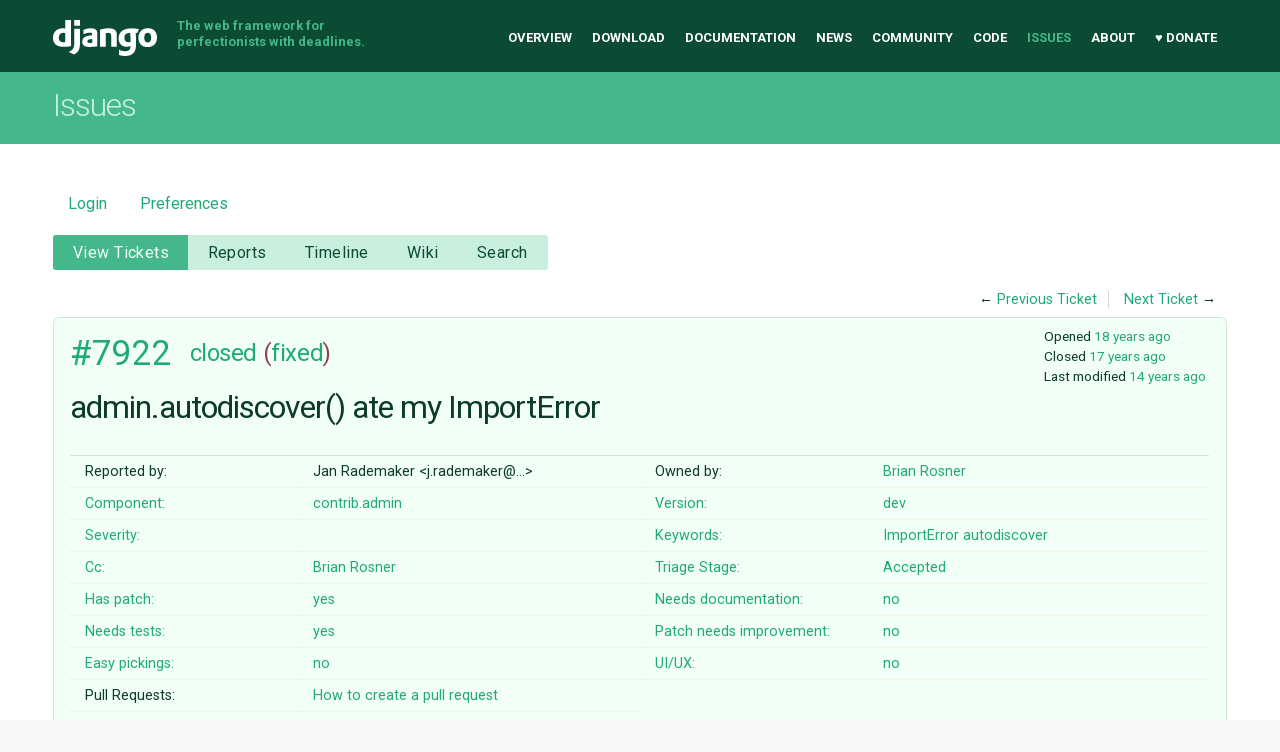

--- FILE ---
content_type: text/html;charset=utf-8
request_url: https://code.djangoproject.com/ticket/7922
body_size: 64408
content:

<!DOCTYPE html>
<html lang="en-US"> 
<head>
        <!-- # block head (content inherited from layout.html) -->
    <title>
      #7922 (admin.autodiscover() ate my ImportError)
          – Django

    </title>

    <meta http-equiv="Content-Type" content="text/html; charset=UTF-8" />
    <meta http-equiv="X-UA-Compatible" content="IE=edge" />
    <!--[if IE]><script>
        if (/^#__msie303:/.test(window.location.hash))
        window.location.replace(window.location.hash.replace(/^#__msie303:/, '#'));
        </script><![endif]-->

    <link rel="start"  href="/wiki" />
    <link rel="search"  href="/search" />
    <link rel="help"  href="/wiki/TracGuide" />
    <link rel="stylesheet"  href="/chrome/common/css/trac.css" type="text/css" />
    <link rel="stylesheet"  href="/chrome/common/css/ticket.css" type="text/css" />
    <link rel="stylesheet"  href="/chrome/common/css/jquery-ui/jquery-ui.css" type="text/css" />
    <link rel="stylesheet"  href="/chrome/common/css/jquery-ui-addons.css" type="text/css" />
    <link rel="stylesheet"  href="/chrome/tracdragdrop/tracdragdrop.css" type="text/css" />
    <link rel="icon"  href="/chrome/site/img/favicon.ico" type="image/x-icon" />
    <link rel="first"  href="/ticket/1" title="Ticket #1" />
    <link rel="prev"  href="/ticket/7921" title="Ticket #7921" />
    <link rel="last"  href="/ticket/36875" title="Ticket #36875" />
    <link rel="next"  href="/ticket/7923" title="Ticket #7923" />
    <link rel="alternate"  class="rss" href="/ticket/7922?format=rss" title="RSS Feed" type="application/rss+xml" />
    <link rel="alternate"  class="csv" href="/ticket/7922?format=csv" title="Comma-delimited Text" type="text/csv" />
    <link rel="alternate"  class="tab" href="/ticket/7922?format=tab" title="Tab-delimited Text" type="text/tab-separated-values" />
    <noscript>
      <style>
        .trac-noscript { display: none !important }
      </style>     </noscript>
    <link type="application/opensearchdescription+xml" rel="search"
          href="/search/opensearch"
          title="Search Django"/>
    <script>
      var comments_prefs={"comments_order":"oldest","show_comments":"true","show_prop_changes":"true"};
      var old_values={"cc":"brosner","changetime":"2011-09-28T16:12:17Z","component":"contrib.admin","description":"Just spend some time figuring out what I had done to break the admin interface. As it turned out I had a typo in one of my import statements and this was silenced by autodiscover(). This patch tries to determine if the import failed because `admin.py` is missing or if the exception was caused by something else.","easy":null,"has_patch":"1","id":7922,"keywords":"ImportError autodiscover","needs_better_patch":"0","needs_docs":"0","needs_tests":"1","owner":"brosner","reporter":"Jan Rademaker \u003cj.rademaker@gmail.com\u003e","resolution":"fixed","severity":"","stage":"Accepted","status":"closed","summary":"admin.autodiscover() ate my ImportError","time":"2008-07-23T19:36:47Z","type":"","ui_ux":null,"version":"dev"};
      var changes=[{"author":"Jan Rademaker \u003cj.rademaker@gmail.com\u003e","comment":"","comment_history":{"0":{"author":"Jan Rademaker \u003cj.rademaker@gmail.com\u003e","comment":"","date":1216841831000000}},"date":1216841831000000,"fields":{"attachment":{"label":"Attachment","new":"7922.diff","old":"","rendered":"\"\u2192 \\u003cspan class=\\\"trac-field-new\\\"\\u003e7922.diff\\u003c/span\\u003e\""}},"permanent":0},{"author":"Alex","comment":"This uses imp to test for the existance of the module.","comment_history":{"0":{"author":"Alex","comment":"This uses imp to test for the existance of the module.","date":1216843174000000}},"date":1216843174000000,"fields":{"attachment":{"label":"Attachment","new":"autodiscover.diff","old":"","rendered":"\"\u2192 \\u003cspan class=\\\"trac-field-new\\\"\\u003eautodiscover.diff\\u003c/span\\u003e\""}},"permanent":0},{"author":"Alex","cnum":1,"comment":"The technique I use(or testing with imp) can be used to solve similar issues in urlpatterns.","comment_history":{"0":{"author":"Alex","comment":"The technique I use(or testing with imp) can be used to solve similar issues in urlpatterns.","date":1216843232000000}},"date":1216843232000000,"fields":{"stage":{"label":"Triage Stage","new":"Accepted","old":"Unreviewed","rendered":"\"\\u003cspan class=\\\"trac-field-old\\\"\\u003eUnreviewed\\u003c/span\\u003e \u2192 \\u003cspan class=\\\"trac-field-new\\\"\\u003eAccepted\\u003c/span\\u003e\""}},"permanent":1},{"author":"Jan Rademaker \u003cj.rademaker@gmail.com\u003e","cnum":2,"comment":"Replying to [comment:1 Alex]:\r\n\u003e The technique I use(or testing with imp) can be used to solve similar issues in urlpatterns.\r\n\r\nFrom the imp docs:\r\n{{{    \r\n    Search for a module.  If path is omitted or None, search for a\r\n    built-in, frozen or special module and continue search in sys.path.\r\n    The module name cannot contain '.'; to search for a submodule of a\r\n    package, pass the submodule name and the package's __path__.\r\n}}}\r\n\r\nSo this won't work for `project.app.admin` style imports.","comment_history":{"0":{"author":"Jan Rademaker \u003cj.rademaker@gmail.com\u003e","comment":"Replying to [comment:1 Alex]:\r\n\u003e The technique I use(or testing with imp) can be used to solve similar issues in urlpatterns.\r\n\r\nFrom the imp docs:\r\n{{{    \r\n    Search for a module.  If path is omitted or None, search for a\r\n    built-in, frozen or special module and continue search in sys.path.\r\n    The module name cannot contain '.'; to search for a submodule of a\r\n    package, pass the submodule name and the package's __path__.\r\n}}}\r\n\r\nSo this won't work for `project.app.admin` style imports.","date":1216844623000000}},"date":1216844623000000,"fields":{},"permanent":1,"replyto":"1"},{"author":"Alex","cnum":3,"comment":"Bah, you are correct, I believe it would be possible to do using imp and passing path, but that may be more trouble than it's worth.","comment_history":{"0":{"author":"Alex","comment":"Bah, you are correct, I believe it would be possible to do using imp and passing path, but that may be more trouble than it's worth.","date":1216845017000000}},"date":1216845017000000,"fields":{},"permanent":1},{"author":"Alex","cnum":4,"comment":"I lied it should actually be pretty simple\r\n{{{\r\n\r\nIn [39]: imp.find_module('admin', __import__('django.contrib.auth', fromlist=['auth']).__path__)\r\nOut[39]: \r\n(\u003copen file 'django/contrib/auth/admin.py', mode 'U' at 0xb7896f98\u003e,\r\n 'django/contrib/auth/admin.py',\r\n ('.py', 'U', 1))\r\n}}}\r\nI'm going to update the patch now.","comment_history":{"0":{"author":"Alex","comment":"I lied it should actually be pretty simple\r\n{{{\r\n\r\nIn [39]: imp.find_module('admin', __import__('django.contrib.auth', fromlist=['auth']).__path__)\r\nOut[39]: \r\n(\u003copen file 'django/contrib/auth/admin.py', mode 'U' at 0xb7896f98\u003e,\r\n 'django/contrib/auth/admin.py',\r\n ('.py', 'U', 1))\r\n}}}\r\nI'm going to update the patch now.","date":1216845308000000}},"date":1216845308000000,"fields":{},"permanent":1},{"author":"Alex","comment":"Updated, this should work.","comment_history":{"0":{"author":"Alex","comment":"Updated, this should work.","date":1216845730000000}},"date":1216845730000000,"fields":{"attachment":{"label":"Attachment","new":"autodiscover.2.diff","old":"","rendered":"\"\u2192 \\u003cspan class=\\\"trac-field-new\\\"\\u003eautodiscover.2.diff\\u003c/span\\u003e\""}},"permanent":0},{"author":"oyvind","cnum":5,"comment":"Fromlist can cause double initialization of modules, see latest patch in #6587 for solution","comment_history":{"0":{"author":"oyvind","comment":"Fromlist can cause double initialization of modules, see latest patch in #6587 for solution","date":1216860815000000}},"date":1216860815000000,"fields":{},"permanent":1},{"author":"oyvind","comment":"Getattr import solution 1","comment_history":{"0":{"author":"oyvind","comment":"Getattr import solution 1","date":1216912176000000}},"date":1216912176000000,"fields":{"attachment":{"label":"Attachment","new":"autodiscover_getattr_import_option_1.diff","old":"","rendered":"\"\u2192 \\u003cspan class=\\\"trac-field-new\\\"\\u003eautodiscover_getattr_import_option_1.diff\\u003c/span\\u003e\""}},"permanent":0},{"author":"oyvind","comment":"Getattr import solution 2","comment_history":{"0":{"author":"oyvind","comment":"Getattr import solution 2","date":1216912214000000}},"date":1216912214000000,"fields":{"attachment":{"label":"Attachment","new":"autodiscover_getattr_import_option_2.diff","old":"","rendered":"\"\u2192 \\u003cspan class=\\\"trac-field-new\\\"\\u003eautodiscover_getattr_import_option_2.diff\\u003c/span\\u003e\""}},"permanent":0},{"author":"russellm","cnum":6,"comment":"The issue of eating imports should be addressed before 1.0; it's not strictly a bug, but it is one of those usability things that deserves attention.","comment_history":{"0":{"author":"russellm","comment":"The issue of eating imports should be addressed before 1.0; it's not strictly a bug, but it is one of those usability things that deserves attention.","date":1217337355000000}},"date":1217337355000000,"fields":{"milestone":{"label":"milestone","new":"1.0","old":"","rendered":"\"\u2192 \\u003cspan class=\\\"trac-field-new\\\"\\u003e1.0\\u003c/span\\u003e\""}},"permanent":1},{"author":"brosner","cnum":7,"comment":"","comment_history":{"0":{"author":"brosner","comment":"","date":1217345164000000}},"date":1217345164000000,"fields":{"owner":{"label":"Owner","new":"brosner","old":"nobody","rendered":"\"changed from \\u003cspan class=\\\"trac-author\\\"\\u003enobody\\u003c/span\\u003e to \\u003cspan class=\\\"trac-author\\\"\\u003eBrian Rosner\\u003c/span\\u003e\""},"status":{"label":"Status","new":"assigned","old":"new","rendered":"\"\\u003cspan class=\\\"trac-field-old\\\"\\u003enew\\u003c/span\\u003e \u2192 \\u003cspan class=\\\"trac-field-new\\\"\\u003eassigned\\u003c/span\\u003e\""}},"permanent":1},{"author":"brosner","cnum":8,"comment":"(In [8174]) Fixed #7922 -- admin.autodiscover() no longer eats ImportErrors for breakfast. Thanks Jan Rademaker and Alex Gaynor for their work on the ticket.","comment_history":{"0":{"author":"brosner","comment":"(In [8174]) Fixed #7922 -- admin.autodiscover() no longer eats ImportErrors for breakfast. Thanks Jan Rademaker and Alex Gaynor for their work on the ticket.","date":1217617855000000}},"date":1217617855000000,"fields":{"resolution":{"label":"Resolution","new":"fixed","old":"","rendered":"\"\u2192 \\u003cspan class=\\\"trac-field-new\\\"\\u003efixed\\u003c/span\\u003e\""},"status":{"label":"Status","new":"closed","old":"assigned","rendered":"\"\\u003cspan class=\\\"trac-field-old\\\"\\u003eassigned\\u003c/span\\u003e \u2192 \\u003cspan class=\\\"trac-field-new\\\"\\u003eclosed\\u003c/span\\u003e\""}},"permanent":1},{"author":"anonymous","cnum":9,"comment":"I have a problem because of the changeset 8174\r\n\r\nI solve the problem doing any changes:\r\n\r\n#before\r\n# django/contrib/admin/__init__.py\r\n{{{\r\nfrom django.contrib.admin.options import ModelAdmin, HORIZONTAL, VERTICAL\r\nfrom django.contrib.admin.options import StackedInline, TabularInline\r\nfrom django.contrib.admin.sites import AdminSite, site\r\n\r\ndef autodiscover():\r\n    \"\"\"\r\n    Auto-discover INSTALLED_APPS admin.py modules and fail silently when \r\n    not present. This forces an import on them to register any admin bits they\r\n    may want.\r\n    \"\"\"\r\n    import imp\r\n    from django.conf import settings\r\n    for app in settings.INSTALLED_APPS:\r\n        try:\r\n            imp.find_module(\"admin\", app.split(\".\"))\r\n        except ImportError:\r\n            # there is no admin.py in app, skip it.\r\n            continue\r\n        __import__(\"%s.admin\" % app)\r\n}}}\r\n\r\n\r\n#after\r\n# django/contrib/admin/__init__.py\r\n{{{\r\nfrom django.contrib.admin.options import ModelAdmin, HORIZONTAL, VERTICAL\r\nfrom django.contrib.admin.options import StackedInline, TabularInline\r\nfrom django.contrib.admin.sites import AdminSite, site\r\n\r\ndef autodiscover():\r\n    \"\"\"\r\n    Auto-discover INSTALLED_APPS admin.py modules and fail silently when \r\n    not present. This forces an import on them to register any admin bits they\r\n    may want.\r\n    \"\"\"\r\n#    import imp\r\n    from django.conf import settings\r\n    for app in settings.INSTALLED_APPS:\r\n        try:\r\n#            imp.find_module(\"admin\", app.split(\".\"))\r\n            __import__(\"%s.admin\" % app)\r\n        except ImportError:\r\n            # there is no admin.py in app, skip it.\r\n            continue\r\n}}}\r\n\r\nplease, review the use of the imp library","comment_history":{"0":{"author":"anonymous","comment":"I have a problem because of the changeset 8174\r\n\r\nI solve the problem doing any changes:\r\n\r\n#before\r\n# django/contrib/admin/__init__.py\r\n{{{\r\nfrom django.contrib.admin.options import ModelAdmin, HORIZONTAL, VERTICAL\r\nfrom django.contrib.admin.options import StackedInline, TabularInline\r\nfrom django.contrib.admin.sites import AdminSite, site\r\n\r\ndef autodiscover():\r\n    \"\"\"\r\n    Auto-discover INSTALLED_APPS admin.py modules and fail silently when \r\n    not present. This forces an import on them to register any admin bits they\r\n    may want.\r\n    \"\"\"\r\n    import imp\r\n    from django.conf import settings\r\n    for app in settings.INSTALLED_APPS:\r\n        try:\r\n            imp.find_module(\"admin\", app.split(\".\"))\r\n        except ImportError:\r\n            # there is no admin.py in app, skip it.\r\n            continue\r\n        __import__(\"%s.admin\" % app)\r\n}}}\r\n\r\n\r\n#after\r\n# django/contrib/admin/__init__.py\r\n{{{\r\nfrom django.contrib.admin.options import ModelAdmin, HORIZONTAL, VERTICAL\r\nfrom django.contrib.admin.options import StackedInline, TabularInline\r\nfrom django.contrib.admin.sites import AdminSite, site\r\n\r\ndef autodiscover():\r\n    \"\"\"\r\n    Auto-discover INSTALLED_APPS admin.py modules and fail silently when \r\n    not present. This forces an import on them to register any admin bits they\r\n    may want.\r\n    \"\"\"\r\n#    import imp\r\n    from django.conf import settings\r\n    for app in settings.INSTALLED_APPS:\r\n        try:\r\n#            imp.find_module(\"admin\", app.split(\".\"))\r\n            __import__(\"%s.admin\" % app)\r\n        except ImportError:\r\n            # there is no admin.py in app, skip it.\r\n            continue\r\n}}}\r\n\r\nplease, review the use of the imp library","date":1217627201000000}},"date":1217627201000000,"fields":{"cc":{"label":"Cc","new":"brosner","old":"","rendered":"\"\\u003cspan class=\\\"trac-author\\\"\\u003eBrian Rosner\\u003c/span\\u003e added\""},"needs_tests":{"label":"Needs tests","new":"1","old":"0","rendered":"set"},"resolution":{"label":"Resolution","new":"","old":"fixed","rendered":"\"\\u003cspan class=\\\"trac-field-deleted\\\"\\u003efixed\\u003c/span\\u003e\""},"status":{"label":"Status","new":"reopened","old":"closed","rendered":"\"\\u003cspan class=\\\"trac-field-old\\\"\\u003eclosed\\u003c/span\\u003e \u2192 \\u003cspan class=\\\"trac-field-new\\\"\\u003ereopened\\u003c/span\\u003e\""}},"permanent":1},{"author":"brosner","cnum":10,"comment":"Can you please be specific about what the problem is. You are simply showing how to revert the code. Also please do so in another ticket because the problem was solved, but sounds like a *new* problem has occurred.","comment_history":{"0":{"author":"brosner","comment":"Can you please be specific about what the problem is. You are simply showing how to revert the code. Also please do so in another ticket because the problem was solved, but sounds like a *new* problem has occurred.","date":1217628882000000}},"date":1217628882000000,"fields":{"resolution":{"label":"Resolution","new":"fixed","old":"","rendered":"\"\u2192 \\u003cspan class=\\\"trac-field-new\\\"\\u003efixed\\u003c/span\\u003e\""},"status":{"label":"Status","new":"closed","old":"reopened","rendered":"\"\\u003cspan class=\\\"trac-field-old\\\"\\u003ereopened\\u003c/span\\u003e \u2192 \\u003cspan class=\\\"trac-field-new\\\"\\u003eclosed\\u003c/span\\u003e\""}},"permanent":1},{"author":"brosner","cnum":11,"comment":"Ok, my bad. I made a mistake. anonymous should have been more specific. I have reverted [8174] in [8183]. Looking into it now.","comment_history":{"0":{"author":"brosner","comment":"Ok, my bad. I made a mistake. anonymous should have been more specific. I have reverted [8174] in [8183]. Looking into it now.","date":1217631686000000}},"date":1217631686000000,"fields":{"resolution":{"label":"Resolution","new":"","old":"fixed","rendered":"\"\\u003cspan class=\\\"trac-field-deleted\\\"\\u003efixed\\u003c/span\\u003e\""},"status":{"label":"Status","new":"reopened","old":"closed","rendered":"\"\\u003cspan class=\\\"trac-field-old\\\"\\u003eclosed\\u003c/span\\u003e \u2192 \\u003cspan class=\\\"trac-field-new\\\"\\u003ereopened\\u003c/span\\u003e\""}},"permanent":1},{"author":"brosner","cnum":12,"comment":"(In [8186]) Pass the correct data as the second parameter to find_module to correct admin.autodiscover(). Fixes #7922. Thanks Alex Gaynor for being smarter than me.","comment_history":{"0":{"author":"brosner","comment":"(In [8186]) Pass the correct data as the second parameter to find_module to correct admin.autodiscover(). Fixes #7922. Thanks Alex Gaynor for being smarter than me.","date":1217633366000000}},"date":1217633366000000,"fields":{"resolution":{"label":"Resolution","new":"fixed","old":"","rendered":"\"\u2192 \\u003cspan class=\\\"trac-field-new\\\"\\u003efixed\\u003c/span\\u003e\""},"status":{"label":"Status","new":"closed","old":"reopened","rendered":"\"\\u003cspan class=\\\"trac-field-old\\\"\\u003ereopened\\u003c/span\\u003e \u2192 \\u003cspan class=\\\"trac-field-new\\\"\\u003eclosed\\u003c/span\\u003e\""}},"permanent":1},{"author":"jacob","cnum":13,"comment":"Milestone 1.0 deleted","comment_history":{"0":{"author":"jacob","comment":"Milestone 1.0 deleted","date":1317226337700036}},"date":1317226337700036,"fields":{"milestone":{"label":"milestone","new":"","old":"1.0","rendered":"\"\\u003cspan class=\\\"trac-field-deleted\\\"\\u003e1.0\\u003c/span\\u003e\""}},"permanent":1}];
      var auto_preview_timeout=2.0;
      var form_token="8b3a15cea776237f47325310";
      var jquery_ui={"ampm":true,"date_format":"M d, yy","day_names":{"abbreviated":["Sun","Mon","Tue","Wed","Thu","Fri","Sat"],"narrow":["S","M","T","W","T","F","S"],"wide":["Sunday","Monday","Tuesday","Wednesday","Thursday","Friday","Saturday"]},"default_timezone":-360,"first_week_day":0,"month_names":{"abbreviated":["Jan","Feb","Mar","Apr","May","Jun","Jul","Aug","Sep","Oct","Nov","Dec"],"wide":["January","February","March","April","May","June","July","August","September","October","November","December"]},"period_names":{"am":["AM","AM"],"pm":["PM","PM"]},"show_timezone":false,"time_format":"h:mm:ss TT","timepicker_separator":", ","timezone_iso8601":false,"timezone_list":null};
      var _tracdragdrop={"base_url":"/","can_create":false,"max_size":262144,"new_url":"/tracdragdrop/new/ticket/7922","no_image_msg":"No image \"%(id)s\" attached to %(parent)s","parent_name":"Ticket #7922","raw_parent_url":"/raw-attachment/ticket/7922/"};
    </script>
    <script src="/chrome/common/js/jquery.js"></script>
    <script src="/chrome/common/js/babel.js"></script>
    <script src="/chrome/common/js/trac.js"></script>
    <script src="/chrome/common/js/search.js"></script>
    <script src="/chrome/common/js/folding.js"></script>
    <script src="/chrome/common/js/wikitoolbar.js"></script>
    <script src="/chrome/common/js/resizer.js"></script>
    <script src="/chrome/common/js/auto_preview.js"></script>
    <script src="/chrome/common/js/jquery-ui.js"></script>
    <script src="/chrome/common/js/jquery-ui-addons.js"></script>
    <script src="/chrome/common/js/jquery-ui-i18n.js"></script>
    <script src="/chrome/tracdragdrop/tracdragdrop.js"></script>
    <script>
      jQuery(function($) {
        $(".trac-autofocus").focus();
        $(".trac-target-new").attr("target", "_blank");
        if ($.ui) { /* is jquery-ui added? */
          $(".trac-datepicker:not([readonly])")
            .prop("autocomplete", "off").datepicker();
          // Input current date when today is pressed.
          var _goToToday = $.datepicker._gotoToday;
          $.datepicker._gotoToday = function(id) {
            _goToToday.call(this, id);
            this._selectDate(id)
          };
          $(".trac-datetimepicker:not([readonly])")
            .prop("autocomplete", "off").datetimepicker();
        }
        $(".trac-disable").disableSubmit(".trac-disable-determinant");
        setTimeout(function() { $(".trac-scroll").scrollToTop() }, 1);
        $(".trac-disable-on-submit").disableOnSubmit();
      });
    </script>
    <!--   # include 'site_head.html' (layout.html) -->
<meta name="viewport" content="width=device-width, initial-scale=1" />
<link rel="stylesheet" href="/chrome/site/css/output.css" />
<link rel="stylesheet" href="/chrome/site/css/trachacks.css" />
<!--! uncomment for local version of webfont loader if desired. -->
<!--! <script src="/chrome/site/js/lib/webfont.js"></script> -->
<script src="//ajax.googleapis.com/ajax/libs/webfont/1.5.6/webfont.js"></script>
<script>
  WebFont.load({
    google: {
      families: ['Inconsolata:400,700:latin', 'Roboto:400italic,700italic,300,700,400:latin']
    }
  });
</script>
  <script type="text/javascript" src="/chrome/site/tickethacks.js"></script>
    <!--   end of site_head.html -->
    <!-- # endblock head (content inherited from layout.html) -->


    <script src="/chrome/common/js/threaded_comments.js"></script>
    <script>
      jQuery(function($) {
        $("div.description").find("h1,h2,h3,h4,h5,h6")
          .addAnchor(_("Link to this section"));
        $(".foldable").enableFolding(false, true);
        $("#attachments").toggleClass("collapsed");
        $("#trac-up-attachments").click(function () {
          $("#attachments").removeClass("collapsed");
          return true;
        });
        $("#modify").parent().toggleClass("collapsed");
        $(".trac-topnav a").click(function() {
          $("#modify").parent().removeClass("collapsed");
        });

        function setRevertHandler() {
          $("button.trac-revert").click(function() {
            var div = $("div", this);
            var field_name = div[0].id.substr(7);
            var field_value = div.text();
            var input = $("#propertyform *[name=field_" + field_name + "]");
            if (input.length > 0) {
              if (input.filter("input[type=radio]").length > 0) {
                input.val([field_value]);
              } else if (input.filter("input[type=checkbox]").length > 0) {
                input.val(field_value == "1" ? [field_value] : []);
              } else {
                input.val(field_value);
              }
            } else { // Special case for CC checkbox
              input = $("#propertyform input[name=cc_update]").val([]);
            }
            input.change();
            // Remove the revert button
            if ($(this).closest("tbody").children("tr").length === 1)
              $(this).closest(".trac-change-panel").remove();
            else
              $(this).closest("tr").remove();
            return false;
          });
        }
        setRevertHandler();

        var comment_focused = false;
        $("#comment").focus(function() { comment_focused = true; })
                     .blur(function() { comment_focused = false; });
        $("#propertyform").autoSubmit({preview: '1'}, function(data, reply) {
          var items = $(reply);
          // Update ticket box
          $("#ticket").replaceWith(items.filter('#ticket'));
          // Replaces content of #changelog, without recreating it
          $("#changelog").empty().append(items.filter("#changelog").contents());
          // Apply comments order and "Show" preferences
          applyCommentsOrder(
            $('#prefs input[name="trac-comments-order"]:checked').val());
          // Show warnings
          var new_changes = $("#changelog .trac-new");
          $("#trac-edit-warning").toggle(new_changes.length != 0);
          if (new_changes.length != 0)
            $("#changelog").parent().show().removeClass("collapsed");
          $("#trac-preview-warning").remove();
          $("#trac-edit-warning").before(items.filter('#trac-preview-warning'));
          // Update view time
          $("#propertyform input[name='view_time']")
            .replaceWith(items.filter("input[name='view_time']"));
          // Update preview
          var preview = $("#ticketchange")
            .html(items.filter('#preview').children());
          var show_preview = preview.children().length != 0;
          $("#ticketchange").toggle(show_preview);
          setRevertHandler();
          // Execute scripts to load stylesheets
          items.filter("script").appendTo("head");
        }, "#ticketchange .trac-loading");
        $("#trac-comment-editor")
            .autoSubmit({preview_comment: '1'}, function(data, reply) {
          var comment = $("#trac-comment-editor")
            .next("div.comment").html(reply);
          comment.toggle(comment.children().length != 0);
        }, "#changelog .trac-loading");

      });
    </script>
</head>

<body class="mdzr-boxshadow mdzr-svg">
<div role="banner" id="top">
  <div class="container">
    <a class="logo" href="https://www.djangoproject.com/">Django</a>
    <p class="meta">The web framework for perfectionists with deadlines.</p>
    <nav role="navigation">
      <ul>
        <li><a href="https://www.djangoproject.com/">Overview</a></li>
        <li><a href="https://www.djangoproject.com/download/">Download</a></li>
        <li><a href="https://docs.djangoproject.com/">Documentation</a></li>
        <li><a href="https://www.djangoproject.com/weblog/">News</a></li>
        <li><a href="https://www.djangoproject.com/community/">Community</a></li>
        <li>
          <a href="https://github.com/django/django" target="_blank" rel="noopener">Code</a>
        </li>
        <li class="active"><a href="/">Issues</a></li>
        <li><a href="https://www.djangoproject.com/foundation/">About</a></li>
        <li><a href="https://www.djangoproject.com/fundraising/">&#9829; Donate</a></li>
      </ul>
    </nav>
  </div>
</div>  <div id="banner">
    <div class="copy-banner">
      <div class="container">
        <h1>Issues</h1>
      </div>
    </div>

  <div class="container full-width">
    <div role="main">
  <div id="metanav" class="nav">
    <ul>
        <li><a href="/login?referer=/ticket/7922">Login</a></li>
      <li><a href="/prefs">Preferences</a></li>
    </ul>
  </div>
  <div id="mainnav" class="nav">
  <ul><li  class="active first"><a href="/query">View Tickets</a></li><li ><a href="/wiki/Reports">Reports</a></li><li ><a href="/timeline">Timeline</a></li><li ><a href="/wiki">Wiki</a></li><li  class="last"><a href="/search">Search</a></li></ul>
</div>

  <div id="subnav" class="nav">
</div>

  <div id="main" >

    <div id="ctxtnav" class="nav">
      <h2>Context Navigation</h2>
      <ul>
        <li  class="first"><span>&larr; <a class="prev" href="/ticket/7921" title="Ticket #7921">Previous Ticket</a></span></li>
        <li  class="last"><span><a class="next" href="/ticket/7923" title="Ticket #7923">Next Ticket</a> &rarr;</span></li>
      </ul>
      <hr />
    </div>
    

    

    <div id="content" class="ticket">



<div id="ticket">
  <div id="ticketbox" class="trac-content">
    <div class="date">
      <p>Opened <a class="timeline" href="/timeline?from=2008-07-23T14%3A36%3A47-05%3A00&amp;precision=second" title="See timeline at Jul 23, 2008, 2:36:47 PM">18 years ago</a></p>
      <p>Closed <a class="timeline" href="/timeline?from=2008-08-01T18%3A29%3A26-05%3A00&amp;precision=second" title="See timeline at Aug 1, 2008, 6:29:26 PM">17 years ago</a></p>
      <p>Last modified <a class="timeline" href="/timeline?from=2011-09-28T11%3A12%3A17-05%3A00&amp;precision=second" title="See timeline at Sep 28, 2011, 11:12:17 AM">14 years ago</a></p>
    </div>


    <h2>
      <a href="/ticket/7922" class="trac-id">#7922</a>
      <span class="trac-status">
        <a href="/query?status=closed">closed</a>
      </span>
      <span class="trac-resolution">
        (<a href="/query?resolution=fixed&amp;status=closed">fixed</a>)
      </span>
    </h2>

    <h1 id="trac-ticket-title" class="searchable">
      <span class="summary">admin.autodiscover() ate my ImportError</span>
    </h1>

    <table class="properties">

      <tr>
        <th id="h_reporter">Reported by:</th>
        <td class="searchable" headers="h_reporter"><span class="trac-author">Jan Rademaker &lt;j.rademaker@…&gt;</span></td>

        <th id="h_owner">Owned by:</th>
        <td headers="h_owner"><a class="trac-author" href="/query?owner=brosner&amp;status=!closed">Brian Rosner</a></td>
      </tr>
      <tr>
        <th id="h_component">
          Component:
        </th>
        <td headers="h_component">
          <a href="/query?component=contrib.admin&amp;status=!closed">contrib.admin</a>
        </td>
        <th id="h_version">
          Version:
        </th>
        <td headers="h_version">
          <a href="/query?status=!closed&amp;version=dev" title="Released Sep 17, 2025, 2:33:58 PM">dev</a>
        </td>
      </tr>
      <tr>
        <th class="missing" id="h_severity">
          Severity:
        </th>
        <td headers="h_severity">
          
        </td>
        <th id="h_keywords">
          Keywords:
        </th>
        <td class="searchable" headers="h_keywords">
          <a href="/query?keywords=~ImportError&amp;status=!closed">ImportError</a> <a href="/query?keywords=~autodiscover&amp;status=!closed">autodiscover</a>
        </td>
      </tr>
      <tr>
        <th id="h_cc">
          Cc:
        </th>
        <td class="searchable" headers="h_cc">
          <a href="/query?cc=~brosner&amp;status=!closed">Brian Rosner</a>
        </td>
        <th id="h_stage">
          Triage Stage:
        </th>
        <td headers="h_stage">
          <a href="/query?stage=Accepted&amp;status=!closed">Accepted</a>
        </td>
      </tr>
      <tr>
        <th id="h_has_patch">
          Has patch:
        </th>
        <td headers="h_has_patch">
          <a href="/query?has_patch=1&amp;status=!closed">yes</a>
        </td>
        <th id="h_needs_docs">
          Needs documentation:
        </th>
        <td headers="h_needs_docs">
          <a href="/query?needs_docs=0&amp;status=!closed">no</a>
        </td>
      </tr>
      <tr>
        <th id="h_needs_tests">
          Needs tests:
        </th>
        <td headers="h_needs_tests">
          <a href="/query?needs_tests=1&amp;status=!closed">yes</a>
        </td>
        <th id="h_needs_better_patch">
          Patch needs improvement:
        </th>
        <td headers="h_needs_better_patch">
          <a href="/query?needs_better_patch=0&amp;status=!closed">no</a>
        </td>
      </tr>
      <tr>
        <th id="h_easy">
          Easy pickings:
        </th>
        <td headers="h_easy">
          <a href="/query?easy=0&amp;status=!closed">no</a>
        </td>
        <th id="h_ui_ux">
          UI/UX:
        </th>
        <td headers="h_ui_ux">
          <a href="/query?status=!closed&amp;ui_ux=0">no</a>
        </td>
      </tr>
    </table>
    <div class="description">
      <h2 id="comment:description">Description
      </h2>



      <script>
        // float left elements like inlinebuttons will be presented in
        // right-to-left order, i.e. those added before #addreply will
        // be on the right, those added after will be on the left
        function insertNearReplyToDescription(content, side) {
          if (side === 'right') {
            $("#ticket .description #addreply").before(content);
          } else if (side === 'rightmost') {
            $("#ticket .description > h2").after(content);
          } else if (side === 'leftmost') {
            $("#ticket .description").children(".searchable, br")
              .before(content);
          } else { // 'left'
            $("#ticket .description #addreply").after(content);
          }
        }
      </script>

      <div class="searchable">
        <p>
Just spend some time figuring out what I had done to break the admin interface. As it turned out I had a typo in one of my import statements and this was silenced by autodiscover(). This patch tries to determine if the import failed because <code>admin.py</code> is missing or if the exception was caused by something else.<br />
</p>

      </div>
    </div>
  </div>
</div>






<div id="attachments">
  <h3  class="foldable">
    Attachments
    <span class="trac-count">(5)</span></h3>
  <div class="attachments">
    <dl class="attachments">
      <dt><a href="/attachment/ticket/7922/7922.diff" title="View attachment">7922.diff</a><a href="/raw-attachment/ticket/7922/7922.diff"
          class="trac-rawlink" title="Download">&#8203;</a>
 (<span title="1682 bytes">1.6 KB</span>
) - added by <span class="trac-author">Jan Rademaker &lt;j.rademaker@…&gt;</span> <a class="timeline" href="/timeline?from=2008-07-23T14%3A37%3A11-05%3A00&amp;precision=second" title="See timeline at Jul 23, 2008, 2:37:11 PM">18 years ago</a>.</dt>
      <dt><a href="/attachment/ticket/7922/autodiscover.diff" title="View attachment">autodiscover.diff</a><a href="/raw-attachment/ticket/7922/autodiscover.diff"
          class="trac-rawlink" title="Download">&#8203;</a>
 (<span title="680 bytes">680 bytes</span>
) - added by <span class="trac-author">Alex Gaynor</span> <a class="timeline" href="/timeline?from=2008-07-23T14%3A59%3A34-05%3A00&amp;precision=second" title="See timeline at Jul 23, 2008, 2:59:34 PM">18 years ago</a>.</dt>
      <dd>This uses imp to test for the existance of the module.</dd>
      <dt><a href="/attachment/ticket/7922/autodiscover.2.diff" title="View attachment">autodiscover.2.diff</a><a href="/raw-attachment/ticket/7922/autodiscover.2.diff"
          class="trac-rawlink" title="Download">&#8203;</a>
 (<span title="728 bytes">728 bytes</span>
) - added by <span class="trac-author">Alex Gaynor</span> <a class="timeline" href="/timeline?from=2008-07-23T15%3A42%3A10-05%3A00&amp;precision=second" title="See timeline at Jul 23, 2008, 3:42:10 PM">18 years ago</a>.</dt>
      <dd>Updated, this should work.</dd>
      <dt><a href="/attachment/ticket/7922/autodiscover_getattr_import_option_1.diff" title="View attachment">autodiscover_getattr_import_option_1.diff</a><a href="/raw-attachment/ticket/7922/autodiscover_getattr_import_option_1.diff"
          class="trac-rawlink" title="Download">&#8203;</a>
 (<span title="1549 bytes">1.5 KB</span>
) - added by <span class="trac-author">oyvind</span> <a class="timeline" href="/timeline?from=2008-07-24T10%3A09%3A36-05%3A00&amp;precision=second" title="See timeline at Jul 24, 2008, 10:09:36 AM">18 years ago</a>.</dt>
      <dd>Getattr import solution 1</dd>
      <dt><a href="/attachment/ticket/7922/autodiscover_getattr_import_option_2.diff" title="View attachment">autodiscover_getattr_import_option_2.diff</a><a href="/raw-attachment/ticket/7922/autodiscover_getattr_import_option_2.diff"
          class="trac-rawlink" title="Download">&#8203;</a>
 (<span title="1354 bytes">1.3 KB</span>
) - added by <span class="trac-author">oyvind</span> <a class="timeline" href="/timeline?from=2008-07-24T10%3A10%3A14-05%3A00&amp;precision=second" title="See timeline at Jul 24, 2008, 10:10:14 AM">18 years ago</a>.</dt>
      <dd>Getattr import solution 2</dd>
    </dl>
    <p>
  Download all attachments as:
  <a rel="nofollow" href="/zip-attachment/ticket/7922/">.zip</a>
</p>




  </div>
</div>
      <div>
        <div class="trac-noscript" style="position: relative">
          <form id="prefs" method="get" action="/prefs"
                style="position: absolute; right: 0">
            <div id="trac-comments-order">
              <input type="radio" id="trac-comments-oldest"
                     name="trac-comments-order" value="oldest"
                     checked="checked" />
              <label for="trac-comments-oldest">Oldest first</label>
              <input type="radio" id="trac-comments-newest"
                     name="trac-comments-order" value="newest" />
              <label for="trac-comments-newest">Newest first</label>
              <span id="trac-threaded-toggle" style="display: none">
                <input type="radio" id="trac-comments-threaded"
                       name="trac-comments-order" value="threaded" />
                <label for="trac-comments-threaded">Threaded</label>
              </span>
            </div>
            <div>
              <input id="trac-show-comments-toggle" type="checkbox"
                     checked="checked" />
              <label for="trac-show-comments-toggle">Show comments</label>
              <input id="trac-show-property-changes-toggle" type="checkbox" />
              <label for="trac-show-property-changes-toggle">
                Show property changes</label>
            </div>
          </form>
        </div>

        <h3 class="foldable">
          Change History
          <span class="trac-count">(18)</span></h3>

        <div id="changelog">
          <div class="change">






<h3 class="change">
  <span class="threading">
  </span>
  by <span class="trac-author">Jan Rademaker &lt;j.rademaker@…&gt;</span>, <a class="timeline" href="/timeline?from=2008-07-23T14%3A37%3A11-05%3A00&amp;precision=second" title="See timeline at Jul 23, 2008, 2:37:11 PM">18 years ago</a>

</h3>

<div class="trac-change-panel">



  <div class="trac-ticket-buttons">
  </div>


  <table class="changes">


    <tr class="trac-field-attachment">
      <th class="trac-field-attachment">Attachment:</th>
      <td>
        <a href="/attachment/ticket/7922/7922.diff"><em>7922.diff</em></a><a href="/raw-attachment/ticket/7922/7922.diff"
                                  title="Download"
                                  class="trac-rawlink">&#8203;</a>
 added      </td>
    </tr>
  </table>
</div>





          </div>
          <div class="change">






<h3 class="change">
  <span class="threading">
  </span>
  by <span class="trac-author">Alex Gaynor</span>, <a class="timeline" href="/timeline?from=2008-07-23T14%3A59%3A34-05%3A00&amp;precision=second" title="See timeline at Jul 23, 2008, 2:59:34 PM">18 years ago</a>

</h3>

<div class="trac-change-panel">



  <div class="trac-ticket-buttons">
  </div>


  <table class="changes">


    <tr class="trac-field-attachment">
      <th class="trac-field-attachment">Attachment:</th>
      <td>
        <a href="/attachment/ticket/7922/autodiscover.diff"><em>autodiscover.diff</em></a><a href="/raw-attachment/ticket/7922/autodiscover.diff"
                                  title="Download"
                                  class="trac-rawlink">&#8203;</a>
 added      </td>
    </tr>
  </table>
</div>





<div class="comment searchable">
  <p>
This uses imp to test for the existance of the module.<br />
</p>

</div>
          </div>
          <div class="change" id="trac-change-1-1216843232000000">






<h3 class="change" id="comment:1">
  <span class="threading">
    <span class="trac-follow-ups">
      <span>follow-up:</span>
      <a href="#comment:2" class="follow-up">&nbsp;2</a>

    </span>
  </span>
  <span class="cnum"><a href="#comment:1" class="">comment:1</a>
</span>
  by <span class="trac-author">Alex Gaynor</span>, <a class="timeline" href="/timeline?from=2008-07-23T15%3A00%3A32-05%3A00&amp;precision=second" title="See timeline at Jul 23, 2008, 3:00:32 PM">18 years ago</a>

</h3>

<div class="trac-change-panel">



  <div class="trac-ticket-buttons">
  </div>


  <table class="changes">


    <tr class="trac-field-stage">
      <th class="trac-field-stage">Triage Stage:</th>
      <td>
        <span class="trac-field-old">Unreviewed</span> → <span class="trac-field-new">Accepted</span>
      </td>
    </tr>
  </table>
</div>





<div class="comment searchable">
  <p>
The technique I use(or testing with imp) can be used to solve similar issues in urlpatterns.<br />
</p>

</div>
          </div>
          <div class="change" id="trac-change-2-1216844623000000">






<h3 class="change" id="comment:2">
  <span class="threading">
    <span class="trac-in-reply-to">
in reply to: <a href="#comment:1" class="in-reply-to">&nbsp;1</a>


    </span>
  </span>
  <span class="cnum"><a href="#comment:2" class="">comment:2</a>
</span>
  by <span class="trac-author">Jan Rademaker &lt;j.rademaker@…&gt;</span>, <a class="timeline" href="/timeline?from=2008-07-23T15%3A23%3A43-05%3A00&amp;precision=second" title="See timeline at Jul 23, 2008, 3:23:43 PM">18 years ago</a>

</h3>

<div class="trac-change-panel">



  <div class="trac-ticket-buttons">
  </div>


</div>





<div class="comment searchable">
  <p>
Replying to <a class="ticket" href="/ticket/7922#comment:1" title="Comment 1">Alex</a>:<br />
</p>
<blockquote class="citation">
<p>
The technique I use(or testing with imp) can be used to solve similar issues in urlpatterns.<br />
</p>
</blockquote>
<p>
From the imp docs:<br />
</p>
<pre class="wiki">    Search for a module.  If path is omitted or None, search for a
    built-in, frozen or special module and continue search in sys.path.
    The module name cannot contain '.'; to search for a submodule of a
    package, pass the submodule name and the package's __path__.
</pre><p>
So this won't work for <code>project.app.admin</code> style imports.<br />
</p>

</div>
          </div>
          <div class="change" id="trac-change-3-1216845017000000">






<h3 class="change" id="comment:3">
  <span class="threading">
  </span>
  <span class="cnum"><a href="#comment:3" class="">comment:3</a>
</span>
  by <span class="trac-author">Alex Gaynor</span>, <a class="timeline" href="/timeline?from=2008-07-23T15%3A30%3A17-05%3A00&amp;precision=second" title="See timeline at Jul 23, 2008, 3:30:17 PM">18 years ago</a>

</h3>

<div class="trac-change-panel">



  <div class="trac-ticket-buttons">
  </div>


</div>





<div class="comment searchable">
  <p>
Bah, you are correct, I believe it would be possible to do using imp and passing path, but that may be more trouble than it's worth.<br />
</p>

</div>
          </div>
          <div class="change" id="trac-change-4-1216845308000000">






<h3 class="change" id="comment:4">
  <span class="threading">
  </span>
  <span class="cnum"><a href="#comment:4" class="">comment:4</a>
</span>
  by <span class="trac-author">Alex Gaynor</span>, <a class="timeline" href="/timeline?from=2008-07-23T15%3A35%3A08-05%3A00&amp;precision=second" title="See timeline at Jul 23, 2008, 3:35:08 PM">18 years ago</a>

</h3>

<div class="trac-change-panel">



  <div class="trac-ticket-buttons">
  </div>


</div>





<div class="comment searchable">
  <p>
I lied it should actually be pretty simple<br />
</p>
<pre class="wiki">
In [39]: imp.find_module('admin', __import__('django.contrib.auth', fromlist=['auth']).__path__)
Out[39]: 
(&lt;open file 'django/contrib/auth/admin.py', mode 'U' at 0xb7896f98&gt;,
 'django/contrib/auth/admin.py',
 ('.py', 'U', 1))
</pre><p>
I'm going to update the patch now.<br />
</p>

</div>
          </div>
          <div class="change">






<h3 class="change">
  <span class="threading">
  </span>
  by <span class="trac-author">Alex Gaynor</span>, <a class="timeline" href="/timeline?from=2008-07-23T15%3A42%3A10-05%3A00&amp;precision=second" title="See timeline at Jul 23, 2008, 3:42:10 PM">18 years ago</a>

</h3>

<div class="trac-change-panel">



  <div class="trac-ticket-buttons">
  </div>


  <table class="changes">


    <tr class="trac-field-attachment">
      <th class="trac-field-attachment">Attachment:</th>
      <td>
        <a href="/attachment/ticket/7922/autodiscover.2.diff"><em>autodiscover.2.diff</em></a><a href="/raw-attachment/ticket/7922/autodiscover.2.diff"
                                  title="Download"
                                  class="trac-rawlink">&#8203;</a>
 added      </td>
    </tr>
  </table>
</div>





<div class="comment searchable">
  <p>
Updated, this should work.<br />
</p>

</div>
          </div>
          <div class="change" id="trac-change-5-1216860815000000">






<h3 class="change" id="comment:5">
  <span class="threading">
  </span>
  <span class="cnum"><a href="#comment:5" class="">comment:5</a>
</span>
  by <span class="trac-author">oyvind</span>, <a class="timeline" href="/timeline?from=2008-07-23T19%3A53%3A35-05%3A00&amp;precision=second" title="See timeline at Jul 23, 2008, 7:53:35 PM">18 years ago</a>

</h3>

<div class="trac-change-panel">



  <div class="trac-ticket-buttons">
  </div>


</div>





<div class="comment searchable">
  <p>
Fromlist can cause double initialization of modules, see latest patch in <a class="closed ticket" href="/ticket/6587" title="#6587: remove django.templates __path__ hacking (closed: fixed)">#6587</a> for solution<br />
</p>

</div>
          </div>
          <div class="change">






<h3 class="change">
  <span class="threading">
  </span>
  by <span class="trac-author">oyvind</span>, <a class="timeline" href="/timeline?from=2008-07-24T10%3A09%3A36-05%3A00&amp;precision=second" title="See timeline at Jul 24, 2008, 10:09:36 AM">18 years ago</a>

</h3>

<div class="trac-change-panel">



  <div class="trac-ticket-buttons">
  </div>


  <table class="changes">


    <tr class="trac-field-attachment">
      <th class="trac-field-attachment">Attachment:</th>
      <td>
        <a href="/attachment/ticket/7922/autodiscover_getattr_import_option_1.diff"><em>autodiscover_getattr_import_option_1.diff</em></a><a href="/raw-attachment/ticket/7922/autodiscover_getattr_import_option_1.diff"
                                  title="Download"
                                  class="trac-rawlink">&#8203;</a>
 added      </td>
    </tr>
  </table>
</div>





<div class="comment searchable">
  <p>
Getattr import solution 1<br />
</p>

</div>
          </div>
          <div class="change">






<h3 class="change">
  <span class="threading">
  </span>
  by <span class="trac-author">oyvind</span>, <a class="timeline" href="/timeline?from=2008-07-24T10%3A10%3A14-05%3A00&amp;precision=second" title="See timeline at Jul 24, 2008, 10:10:14 AM">18 years ago</a>

</h3>

<div class="trac-change-panel">



  <div class="trac-ticket-buttons">
  </div>


  <table class="changes">


    <tr class="trac-field-attachment">
      <th class="trac-field-attachment">Attachment:</th>
      <td>
        <a href="/attachment/ticket/7922/autodiscover_getattr_import_option_2.diff"><em>autodiscover_getattr_import_option_2.diff</em></a><a href="/raw-attachment/ticket/7922/autodiscover_getattr_import_option_2.diff"
                                  title="Download"
                                  class="trac-rawlink">&#8203;</a>
 added      </td>
    </tr>
  </table>
</div>





<div class="comment searchable">
  <p>
Getattr import solution 2<br />
</p>

</div>
          </div>
          <div class="change" id="trac-change-6-1217337355000000">






<h3 class="change" id="comment:6">
  <span class="threading">
  </span>
  <span class="cnum"><a href="#comment:6" class="">comment:6</a>
</span>
  by <span class="trac-author">Russell Keith-Magee</span>, <a class="timeline" href="/timeline?from=2008-07-29T08%3A15%3A55-05%3A00&amp;precision=second" title="See timeline at Jul 29, 2008, 8:15:55 AM">17 years ago</a>

</h3>

<div class="trac-change-panel">



  <div class="trac-ticket-buttons">
  </div>


  <table class="changes">


    <tr class="trac-field-milestone">
      <th class="trac-field-milestone">milestone:</th>
      <td>
        → <span class="trac-field-new">1.0</span>
      </td>
    </tr>
  </table>
</div>





<div class="comment searchable">
  <p>
The issue of eating imports should be addressed before 1.0; it's not strictly a bug, but it is one of those usability things that deserves attention.<br />
</p>

</div>
          </div>
          <div class="change" id="trac-change-7-1217345164000000">






<h3 class="change" id="comment:7">
  <span class="threading">
  </span>
  <span class="cnum"><a href="#comment:7" class="">comment:7</a>
</span>
  by <span class="trac-author">Brian Rosner</span>, <a class="timeline" href="/timeline?from=2008-07-29T10%3A26%3A04-05%3A00&amp;precision=second" title="See timeline at Jul 29, 2008, 10:26:04 AM">17 years ago</a>

</h3>

<div class="trac-change-panel">



  <div class="trac-ticket-buttons">
  </div>


  <table class="changes">


    <tr class="trac-field-owner">
      <th class="trac-field-owner">Owner:</th>
      <td>
        changed from <span class="trac-author">nobody</span> to <span class="trac-author">Brian Rosner</span>
      </td>
    </tr>

    <tr class="trac-field-status">
      <th class="trac-field-status">Status:</th>
      <td>
        <span class="trac-field-old">new</span> → <span class="trac-field-new">assigned</span>
      </td>
    </tr>
  </table>
</div>





          </div>
          <div class="change" id="trac-change-8-1217617855000000">






<h3 class="change" id="comment:8">
  <span class="threading">
  </span>
  <span class="cnum"><a href="#comment:8" class="">comment:8</a>
</span>
  by <span class="trac-author">Brian Rosner</span>, <a class="timeline" href="/timeline?from=2008-08-01T14%3A10%3A55-05%3A00&amp;precision=second" title="See timeline at Aug 1, 2008, 2:10:55 PM">17 years ago</a>

</h3>

<div class="trac-change-panel">



  <div class="trac-ticket-buttons">
  </div>


  <table class="changes">


    <tr class="trac-field-resolution">
      <th class="trac-field-resolution">Resolution:</th>
      <td>
        → <span class="trac-field-new">fixed</span>
      </td>
    </tr>

    <tr class="trac-field-status">
      <th class="trac-field-status">Status:</th>
      <td>
        <span class="trac-field-old">assigned</span> → <span class="trac-field-new">closed</span>
      </td>
    </tr>
  </table>
</div>





<div class="comment searchable">
  <p>
(In <a class="changeset" href="/changeset/8174/">[8174]</a>) Fixed <a class="closed ticket" href="/ticket/7922" title="#7922: admin.autodiscover() ate my ImportError (closed: fixed)">#7922</a> -- admin.autodiscover() no longer eats ImportErrors for breakfast. Thanks Jan Rademaker and Alex Gaynor for their work on the ticket.<br />
</p>

</div>
          </div>
          <div class="change" id="trac-change-9-1217627201000000">






<h3 class="change" id="comment:9">
  <span class="threading">
  </span>
  <span class="cnum"><a href="#comment:9" class="">comment:9</a>
</span>
  by <span class="trac-author-anonymous">anonymous</span>, <a class="timeline" href="/timeline?from=2008-08-01T16%3A46%3A41-05%3A00&amp;precision=second" title="See timeline at Aug 1, 2008, 4:46:41 PM">17 years ago</a>

</h3>

<div class="trac-change-panel">



  <div class="trac-ticket-buttons">
  </div>


  <table class="changes">


    <tr class="trac-field-cc">
      <th class="trac-field-cc">Cc:</th>
      <td>
        <span class="trac-author">Brian Rosner</span> added
      </td>
    </tr>

    <tr class="trac-field-needs_tests">
      <th class="trac-field-needs_tests">Needs tests:</th>
      <td>
        set
      </td>
    </tr>

    <tr class="trac-field-resolution">
      <th class="trac-field-resolution">Resolution:</th>
      <td>
        <span class="trac-field-deleted">fixed</span>
      </td>
    </tr>

    <tr class="trac-field-status">
      <th class="trac-field-status">Status:</th>
      <td>
        <span class="trac-field-old">closed</span> → <span class="trac-field-new">reopened</span>
      </td>
    </tr>
  </table>
</div>





<div class="comment searchable">
  <p>
I have a problem because of the changeset 8174<br />
</p>
<p>
I solve the problem doing any changes:<br />
</p>
<p>
#before<br />
# django/contrib/admin/<span class="underline">init</span>.py<br />
</p>
<pre class="wiki">from django.contrib.admin.options import ModelAdmin, HORIZONTAL, VERTICAL
from django.contrib.admin.options import StackedInline, TabularInline
from django.contrib.admin.sites import AdminSite, site

def autodiscover():
    """
    Auto-discover INSTALLED_APPS admin.py modules and fail silently when 
    not present. This forces an import on them to register any admin bits they
    may want.
    """
    import imp
    from django.conf import settings
    for app in settings.INSTALLED_APPS:
        try:
            imp.find_module("admin", app.split("."))
        except ImportError:
            # there is no admin.py in app, skip it.
            continue
        __import__("%s.admin" % app)
</pre><p>
#after<br />
# django/contrib/admin/<span class="underline">init</span>.py<br />
</p>
<pre class="wiki">from django.contrib.admin.options import ModelAdmin, HORIZONTAL, VERTICAL
from django.contrib.admin.options import StackedInline, TabularInline
from django.contrib.admin.sites import AdminSite, site

def autodiscover():
    """
    Auto-discover INSTALLED_APPS admin.py modules and fail silently when 
    not present. This forces an import on them to register any admin bits they
    may want.
    """
#    import imp
    from django.conf import settings
    for app in settings.INSTALLED_APPS:
        try:
#            imp.find_module("admin", app.split("."))
            __import__("%s.admin" % app)
        except ImportError:
            # there is no admin.py in app, skip it.
            continue
</pre><p>
please, review the use of the imp library<br />
</p>

</div>
          </div>
          <div class="change" id="trac-change-10-1217628882000000">






<h3 class="change" id="comment:10">
  <span class="threading">
  </span>
  <span class="cnum"><a href="#comment:10" class="">comment:10</a>
</span>
  by <span class="trac-author">Brian Rosner</span>, <a class="timeline" href="/timeline?from=2008-08-01T17%3A14%3A42-05%3A00&amp;precision=second" title="See timeline at Aug 1, 2008, 5:14:42 PM">17 years ago</a>

</h3>

<div class="trac-change-panel">



  <div class="trac-ticket-buttons">
  </div>


  <table class="changes">


    <tr class="trac-field-resolution">
      <th class="trac-field-resolution">Resolution:</th>
      <td>
        → <span class="trac-field-new">fixed</span>
      </td>
    </tr>

    <tr class="trac-field-status">
      <th class="trac-field-status">Status:</th>
      <td>
        <span class="trac-field-old">reopened</span> → <span class="trac-field-new">closed</span>
      </td>
    </tr>
  </table>
</div>





<div class="comment searchable">
  <p>
Can you please be specific about what the problem is. You are simply showing how to revert the code. Also please do so in another ticket because the problem was solved, but sounds like a *new* problem has occurred.<br />
</p>

</div>
          </div>
          <div class="change" id="trac-change-11-1217631686000000">






<h3 class="change" id="comment:11">
  <span class="threading">
  </span>
  <span class="cnum"><a href="#comment:11" class="">comment:11</a>
</span>
  by <span class="trac-author">Brian Rosner</span>, <a class="timeline" href="/timeline?from=2008-08-01T18%3A01%3A26-05%3A00&amp;precision=second" title="See timeline at Aug 1, 2008, 6:01:26 PM">17 years ago</a>

</h3>

<div class="trac-change-panel">



  <div class="trac-ticket-buttons">
  </div>


  <table class="changes">


    <tr class="trac-field-resolution">
      <th class="trac-field-resolution">Resolution:</th>
      <td>
        <span class="trac-field-deleted">fixed</span>
      </td>
    </tr>

    <tr class="trac-field-status">
      <th class="trac-field-status">Status:</th>
      <td>
        <span class="trac-field-old">closed</span> → <span class="trac-field-new">reopened</span>
      </td>
    </tr>
  </table>
</div>





<div class="comment searchable">
  <p>
Ok, my bad. I made a mistake. anonymous should have been more specific. I have reverted <a class="changeset" href="/changeset/8174/">[8174]</a> in <a class="changeset" href="/changeset/8183/">[8183]</a>. Looking into it now.<br />
</p>

</div>
          </div>
          <div class="change" id="trac-change-12-1217633366000000">






<h3 class="change" id="comment:12">
  <span class="threading">
  </span>
  <span class="cnum"><a href="#comment:12" class="">comment:12</a>
</span>
  by <span class="trac-author">Brian Rosner</span>, <a class="timeline" href="/timeline?from=2008-08-01T18%3A29%3A26-05%3A00&amp;precision=second" title="See timeline at Aug 1, 2008, 6:29:26 PM">17 years ago</a>

</h3>

<div class="trac-change-panel">



  <div class="trac-ticket-buttons">
  </div>


  <table class="changes">


    <tr class="trac-field-resolution">
      <th class="trac-field-resolution">Resolution:</th>
      <td>
        → <span class="trac-field-new">fixed</span>
      </td>
    </tr>

    <tr class="trac-field-status">
      <th class="trac-field-status">Status:</th>
      <td>
        <span class="trac-field-old">reopened</span> → <span class="trac-field-new">closed</span>
      </td>
    </tr>
  </table>
</div>





<div class="comment searchable">
  <p>
(In <a class="changeset" href="/changeset/8186/">[8186]</a>) Pass the correct data as the second parameter to find_module to correct admin.autodiscover(). Fixes <a class="closed ticket" href="/ticket/7922" title="#7922: admin.autodiscover() ate my ImportError (closed: fixed)">#7922</a>. Thanks Alex Gaynor for being smarter than me.<br />
</p>

</div>
          </div>
          <div class="change" id="trac-change-13-1317226337700036">






<h3 class="change" id="comment:13">
  <span class="threading">
  </span>
  <span class="cnum"><a href="#comment:13" class="">comment:13</a>
</span>
  by <span class="trac-author">Jacob</span>, <a class="timeline" href="/timeline?from=2011-09-28T11%3A12%3A17-05%3A00&amp;precision=second" title="See timeline at Sep 28, 2011, 11:12:17 AM">14 years ago</a>

</h3>

<div class="trac-change-panel">



  <div class="trac-ticket-buttons">
  </div>


  <table class="changes">


    <tr class="trac-field-milestone">
      <th class="trac-field-milestone">milestone:</th>
      <td>
        <span class="trac-field-deleted">1.0</span>
      </td>
    </tr>
  </table>
</div>





<div class="comment searchable">
  <p>
Milestone 1.0 deleted<br />
</p>

</div>
          </div>
          <script>
            // inlinebuttons in ticket change are presented in
            // left-to-right order, i.e. those added before
            // #reply-to-comment-n will be on its left, those added
            // after will be on its right
            function insertNearReplyToComment(num, content, side) {
              var $replyto = $("#reply-to-comment-" + num);
              if (side === 'right') {
                $replyto.after(content);
              } else if (side === 'rightmost') {
                $replyto.parent().append(content);
              } else if (side === 'leftmost') {
                $replyto.parent().prepend(content);
              } else { // 'left'
                $replyto.before(content);
              }
            }
          </script>

        </div>
      </div>


<div class="trac-help">
  <strong>Note:</strong>
 See   <a href="/wiki/TracTickets">TracTickets</a>
 for help on using tickets.
</div>
    </div>
        <!-- # block content (content inherited from layout.html) -->
    <script type="text/javascript">
      jQuery("body").addClass("trac-has-js");
    </script>
    <div id="altlinks">
      <h3>Download in other formats:</h3>
      <ul>
        <li class="first">
          <a rel="nofollow" href="/ticket/7922?format=rss"
              class="rss">
            RSS Feed</a>
        </li>
        <li class="">
          <a rel="nofollow" href="/ticket/7922?format=csv"
              class="csv">
            Comma-delimited Text</a>
        </li>
        <li class="last">
          <a rel="nofollow" href="/ticket/7922?format=tab"
              class="tab">
            Tab-delimited Text</a>
        </li>
      </ul>
    </div>
    <!-- # endblock content (content inherited from layout.html) -->

  </div>
  <a href="#top" class="backtotop"><i class="icon icon-chevron-up"></i> Back to Top</a>
</div>

  </div>
<div role="contentinfo">
  <div class="subfooter">
    <div class="container">
      <h1 class="visuallyhidden">Django Links</h1>
      <div class="column-container">
        <div class="col-learn-more">
          <h2>Learn More</h2>
          <ul>
            <li><a href="https://www.djangoproject.com/overview/">About Django</a></li>
            <li><a href="https://www.djangoproject.com/start/">Getting Started with Django</a></li>
            <li><a href="https://www.djangoproject.com/foundation/teams/">Team Organization</a></li>
            <li><a href="https://www.djangoproject.com/foundation/">Django Software Foundation</a></li>
            <li><a href="https://www.djangoproject.com/conduct/">Code of Conduct</a></li>
            <li><a href="https://www.djangoproject.com/diversity/">Diversity Statement</a></li>
          </ul>
        </div>

        <div class="col-get-involved">
          <h2>Get Involved</h2>
          <ul>
            <li><a href="https://www.djangoproject.com/community/">Join a Group</a></li>
            <li><a href="https://docs.djangoproject.com/en/dev/internals/contributing/">Contribute to Django</a></li>
            <li><a href="https://docs.djangoproject.com/en/dev/internals/contributing/bugs-and-features/#reporting-security-issues">Submit a Bug</a></li>
            <li><a href="https://docs.djangoproject.com/en/dev/internals/security/">Report a Security Issue</a></li>
            <li><a href="https://www.djangoproject.com/foundation/individual-members/">Individual membership</a></li>
          </ul>
        </div>

        <div class="col-get-help">
          <h2>Get Help</h2>
          <ul>
            <li><a href="https://docs.djangoproject.com/en/dev/faq/">Getting Help FAQ</a></li>
            <li><a href="https://chat.djangoproject.com" target="_blank">Django Discord</a></li>
            <li><a href="https://forum.djangoproject.com/" target="_blank">Official Django Forum</a></li>
          </ul>
        </div>

        <div class="col-follow-us">
          <h2>Follow Us</h2>
          <ul>
            <li><a href="http://github.com/django">GitHub</a></li>
            <li><a href="https://twitter.com/djangoproject">Twitter</a></li>
            <li><a href="https://fosstodon.org/@django" rel="me">Fediverse (Mastodon)</a></li>
            <li><a href="https://www.djangoproject.com/rss/weblog/">News RSS</a></li>
          </ul>
        </div>

        <div class="col-support-us">
          <h2>Support Us</h2>
          <ul>
            <li><a href="https://www.djangoproject.com/fundraising/">Sponsor Django</a></li>
            <li><a href="https://www.djangoproject.com/foundation/corporate-membership/">Corporate membership</a></li>
            <li><a href="https://django.threadless.com/" target="_blank">Official merchandise store</a></li>
            <li><a href="https://www.djangoproject.com/foundation/donate/#benevity-giving">Benevity Workplace Giving Program</a></li>
          </ul>
        </div>

      </div>
    </div>
  </div>

  <div class="footer">
    <div class="container">
      <div class="footer-logo">
        <a class="logo" href="https://djangoproject.com/">Django</a>
      </div>
      <ul class="thanks">
        <li>
          <span>Hosting by</span> <a class="in-kind-donors" href="https://www.djangoproject.com/fundraising/#in-kind-donors">In-kind donors</a>
        </li>
        <li class="design"><span>Design by</span> <a class="threespot" href="http://www.threespot.com">Threespot</a> <span class="ampersand">&amp;</span> <a class="andrevv" href="http://andrevv.com/"></a></li>
      </ul>
      <p class="copyright">&copy; 2005-2026
        <a href="https://djangoproject.com/foundation/"> Django Software Foundation</a>
        unless otherwise noted. Django is a
        <a href="https://djangoproject.com/trademarks/">registered trademark</a>
        of the Django Software Foundation.
      </p>
    </div>
  </div>
</div>

<script src="/chrome/site/js/mobile-menu.js"></script></body>

</html>

--- FILE ---
content_type: application/javascript
request_url: https://code.djangoproject.com/chrome/common/js/search.js
body_size: 771
content:
(function($){

  /* Adapted from http://www.kryogenix.org/code/browser/searchhi/ */
  $.fn.highlightText = function(text, className, caseSensitive) {
    function highlight(node) {
      if (node.nodeType == 3) { // Node.TEXT_NODE
        var val = node.nodeValue;
        var pos = (caseSensitive ? val : val.toLowerCase()).indexOf(text);
        if (pos >= 0 && !$(node.parentNode).hasClass(className)) {
          var span = document.createElement("span");
          span.className = className;
          var txt = document.createTextNode(val.substr(pos, text.length));
          span.appendChild(txt);
          node.parentNode.insertBefore(span, node.parentNode.insertBefore(
            document.createTextNode(val.substr(pos + text.length)),
              node.nextSibling));
          node.nodeValue = val.substr(0, pos);
        }
      } else if (!$(node).is("button, select, textarea")) {
        $.each(node.childNodes, function() { highlight(this) });
      }
    }
    return this.each(function() { highlight(this) });
  };

  $(function() {
    $("p.filters").exclusiveOnClick(":checkbox, :checkbox + label");

    var elems = $(".searchable");
    if (!elems.length) return;

    function getSearchTerms(url) {
      if (url.indexOf("?") == -1) return [];
      var params = url.substr(url.indexOf("?") + 1).split("&");
      for (var p in params) {
        var param = params[p].split("=");
        if (param.length < 2) continue;
        if (param[0] == "q" || param[0] == "p") {// q= for Google, p= for Yahoo
          var query = decodeURIComponent(param[1].replace(/\+/g, " "));
          if (query[0] == "!") query = query.slice(1);
          var terms = [];
          $.each(query.split(/(".*?"|'.*?'|\s+)/), function() {
            if (terms.length < 10) {
              var term = this.replace(/^\s+$/, "")
                         .replace(/^['"]/, "")
                         .replace(/['"]$/, "");
              if (term.length >= 3)
                terms.push(term);
            }
          });
          return terms;
        }
      }
      return [];
    }

    var terms = getSearchTerms(document.URL);
    if (!terms.length) terms = getSearchTerms(document.referrer);
    if (terms.length) {
      $.each(terms, function(idx) {
        elems.highlightText(this.toLowerCase(), "searchword" + (idx % 5));
      });
    } else {
      function scrollToHashSearchMatch() {
        var h = window.location.hash;
        var direction = h[1];
        var case_insensitive = h.match(/\/i$/);
        if (direction == '/' || direction == '?') {
          var hterm = h.substr(2);
          if (case_insensitive)
            hterm = hterm.substr(0, hterm.length - 2).toLowerCase();
          $('.searchword0').each(function() {
            $(this).after($(this).html()).remove();
          });
          elems.highlightText(hterm, "searchword0", !case_insensitive);
          var hmatches = $('.searchword0');
          if (direction == '?')
            hmatches = hmatches.last();
          hmatches.first().each(function() {
            var offset = $(this).offset().top;
            window.scrollTo(0, offset);
          });
        }
      }
      window.onhashchange = scrollToHashSearchMatch;
      scrollToHashSearchMatch();
    }
  });

})(jQuery);
